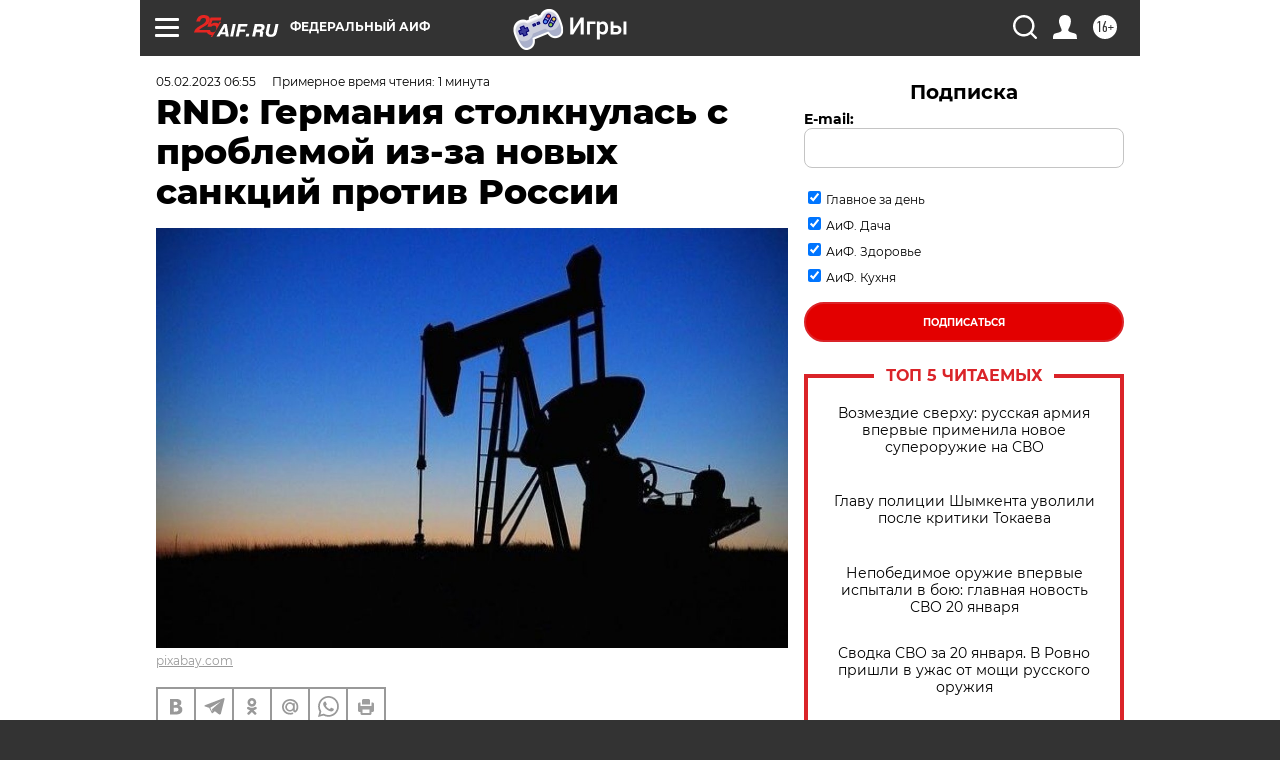

--- FILE ---
content_type: text/html
request_url: https://tns-counter.ru/nc01a**R%3Eundefined*aif_ru/ru/UTF-8/tmsec=aif_ru/481128553***
body_size: -71
content:
7DDD6E1E69708DCCX1768984012:7DDD6E1E69708DCCX1768984012

--- FILE ---
content_type: application/javascript; charset=utf-8
request_url: https://news.mediametrics.ru/cgi-bin/b.fcgi?ac=b&m=js&n=5&v=4&p=h&id=DivID1
body_size: 5989
content:
{
var linkElement = document.createElement('link');
linkElement.setAttribute('rel', 'stylesheet');
linkElement.setAttribute('type', 'text/css');
linkElement.setAttribute('href', "//news.mediametrics.ru/css/w4.css");
document.head.appendChild(linkElement);
function VeiwCode(Data, masView, bn) {
var S='<div style="width:320px; overflow: hidden;" onmouseover="blockMouseOver'+bn+'()" onmouseout="blockMouseOver'+bn+'()">';
S+='<div class="mm_title">Самое интересное в соцсетях</div>';
for(var i=0; i<Data.news.length; i++) {
masView[i]=0;
S+='<div class="article_mm">';
S+='<div class="img" style="background-image: url(\''+Data.news[i].image+'\');cursor:pointer;" onclick="winOpen(\''+Data.news[i].linkclick+'\')"></div>';
S+='<div class="title_mm font_sm_mm" style="cursor:pointer;" onclick="winOpen(\''+Data.news[i].linkclick+'\')">';
S+=Data.news[i].title;
S+='</div>';
S+='</div>';
}
S+='</div>';
var e = document.getElementById('DivID1'); if (e) {e.innerHTML = S; e.id = 'DivID1x'+bn;}
}
var Data19374 = {
"status":1,
"blockview":"//news.mediametrics.ru/cgi-bin/v.fcgi?ac=v&m=gif&t=MTc2ODk4NDAxMC4xOTM3NDozNzI%3d",
"news":[
{"description":"",
"image":"//news.mediametrics.ru/uploads/1762607501blob.jpg",
"imageW":"//news.mediametrics.ru/uploads/1762607501blobw.jpg",
"imageW2":"//news.mediametrics.ru/uploads/1762607501blobw2.jpg",
"linkview":"//news.mediametrics.ru/cgi-bin/v.fcgi?ac=v&m=gif&t=MTc2ODk4NDAxMC4xOTM3NTozNzM%3d",
"linkclick":"//news.mediametrics.ru/cgi-bin/c.fcgi?ac=c&t=MTc2ODk4NDAxMC4xOTM3NTozNzM%3d&u=767aHR0cHM6Ly9tZWRpYW1ldHJpY3MucnUvcmF0aW5nL3J1L2RheS5odG1sP2FydGljbGU9NTc0Mzc4NjA%3d",
"title":"Не ешьте эту готовую еду из магазина: список"},
{"description":"",
"image":"//news.mediametrics.ru/uploads/1762608406blob.jpg",
"imageW":"//news.mediametrics.ru/uploads/1762608406blobw.jpg",
"imageW2":"//news.mediametrics.ru/uploads/1762608406blobw2.jpg",
"linkview":"//news.mediametrics.ru/cgi-bin/v.fcgi?ac=v&m=gif&t=MTc2ODk4NDAxMC4xOTM3NjozNzQ%3d",
"linkclick":"//news.mediametrics.ru/cgi-bin/c.fcgi?ac=c&t=MTc2ODk4NDAxMC4xOTM3NjozNzQ%3d&u=398aHR0cHM6Ly9tZWRpYW1ldHJpY3MucnUvcmF0aW5nL3J1L2RheS5odG1sP2FydGljbGU9MTY4NDg5MzQ%3d",
"title":"Такую зиму в России никто не ждал: как так?!"},
{"description":"",
"image":"//news.mediametrics.ru/uploads/1762607573blob.jpg",
"imageW":"//news.mediametrics.ru/uploads/1762607573blobw.jpg",
"imageW2":"//news.mediametrics.ru/uploads/1762607573blobw2.jpg",
"linkview":"//news.mediametrics.ru/cgi-bin/v.fcgi?ac=v&m=gif&t=MTc2ODk4NDAxMC4xOTM3NzozNzU%3d",
"linkclick":"//news.mediametrics.ru/cgi-bin/c.fcgi?ac=c&t=MTc2ODk4NDAxMC4xOTM3NzozNzU%3d&u=031aHR0cHM6Ly9tZWRpYW1ldHJpY3MucnUvcmF0aW5nL3J1L2RheS5odG1sP2FydGljbGU9MzI3NDU4NDk%3d",
"title":"В ОАЭ произошло жестокое убийство криптомиллионера "},
{"description":"",
"image":"//news.mediametrics.ru/uploads/1762608018blob.jpg",
"imageW":"//news.mediametrics.ru/uploads/1762608018blobw.jpg",
"imageW2":"//news.mediametrics.ru/uploads/1762608018blobw2.jpg",
"linkview":"//news.mediametrics.ru/cgi-bin/v.fcgi?ac=v&m=gif&t=MTc2ODk4NDAxMC4xOTM3ODozNzY%3d",
"linkclick":"//news.mediametrics.ru/cgi-bin/c.fcgi?ac=c&t=MTc2ODk4NDAxMC4xOTM3ODozNzY%3d&u=116aHR0cHM6Ly9tZWRpYW1ldHJpY3MucnUvcmF0aW5nL3J1L2RheS5odG1sP2FydGljbGU9NTc0NjkxMzg%3d",
"title":"В магазинах России ажиотаж из-за этого продукта: что купить? "},
{"description":"",
"image":"//news.mediametrics.ru/uploads/1762543949blob.jpg",
"imageW":"//news.mediametrics.ru/uploads/1762543949blobw.jpg",
"imageW2":"//news.mediametrics.ru/uploads/1762543949blobw2.jpg",
"linkview":"//news.mediametrics.ru/cgi-bin/v.fcgi?ac=v&m=gif&t=MTc2ODk4NDAxMC4xOTM3OTozNzc%3d",
"linkclick":"//news.mediametrics.ru/cgi-bin/c.fcgi?ac=c&t=MTc2ODk4NDAxMC4xOTM3OTozNzc%3d&u=861aHR0cHM6Ly9tZWRpYW1ldHJpY3MucnUvcmF0aW5nL3J1L2RheS5odG1sP2FydGljbGU9NTU2MjY4NTk%3d",
"title":"Таких событий не было с 1945: чего ждать всем нам?"}
]
}
var masView19374=[];
var Delay19374=0;
var countV19374=0;
function getGIF19374(url) {
var img = new Image();
img.onload = function() {
countV19374++;
//	console.log('GIF load OK 19374 '+countV19374+'\n');
}
img.src = url;
}
function winOpen(url) {return window.open(url);}
function checkDiv19374(i) {
if (masView19374[i]==-1) {
return 0;
}
var target = document.getElementById('target19374_'+i);
if (!target) {
masView19374[i]=-1;
return 0;
}
var h = (target.getBoundingClientRect().bottom-target.getBoundingClientRect().top)/5;
var w = (target.getBoundingClientRect().right-target.getBoundingClientRect().left)/5;
var targetPosition = {
top: window.pageYOffset + target.getBoundingClientRect().top + h,
left: window.pageXOffset + target.getBoundingClientRect().left + w,
right: window.pageXOffset + target.getBoundingClientRect().right - w,
bottom: window.pageYOffset + target.getBoundingClientRect().bottom - h
};
var windowPosition = {
top: window.pageYOffset,
left: window.pageXOffset,
right: window.pageXOffset + window.innerWidth,
bottom: window.pageYOffset + window.innerHeight
};
if (targetPosition.bottom <= windowPosition.bottom &&
targetPosition.top >= windowPosition.top &&
targetPosition.right <= windowPosition.right &&
targetPosition.left >= windowPosition.left) {
if (masView19374[i]>=5) {
Delay19374 += 25;
setTimeout('getGIF19374("'+Data19374.news[i].linkview+'")', Delay19374);
masView19374[i]=-1;
return 0;
}
masView19374[i]++;
} else {
masView19374[i]=0;
}
return 1;
}
var MouseOver19374=0;
function blockMouseOver19374() {
if (MouseOver19374) return true;
MouseOver19374=1;
getGIF19374(Data19374.blockview);
}
function Visible19374() {
var n=0;
Delay19374=0;
for(var i=0; i<Data19374.news.length; i++) {
if (checkDiv19374(i)>0) n++;
}
if (n>0) setTimeout(Visible19374, 500);
}
if (Data19374.status==1) {
VeiwCode(Data19374, masView19374, '19374');
setTimeout(Visible19374, 250);
}
}


--- FILE ---
content_type: application/javascript
request_url: https://smi2.ru/counter/settings?payload=CIjlARjYz6f9vTM6JGQ3NjFjOGZlLTg5MDQtNGE4Mi1hZGQwLWNiMTBjNTMwZjRhYQ&cb=_callbacks____0mknreqir
body_size: 1521
content:
_callbacks____0mknreqir("[base64]");